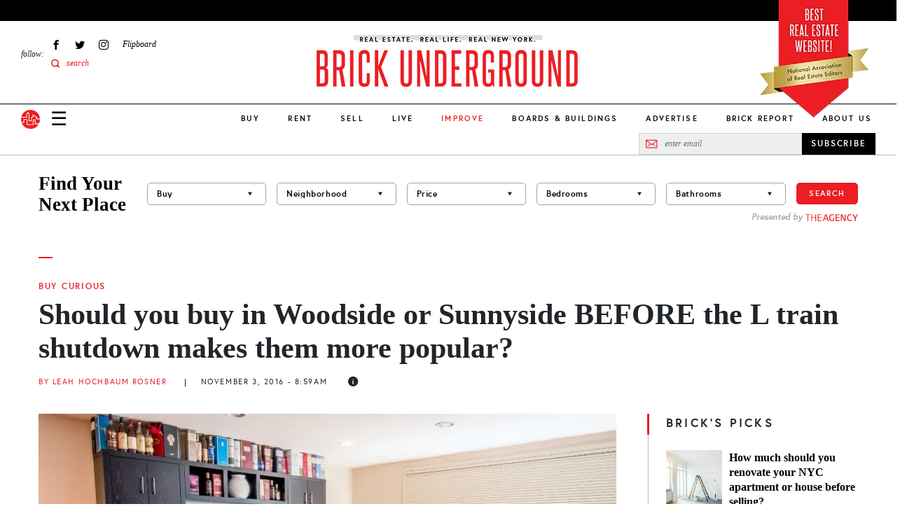

--- FILE ---
content_type: application/javascript; charset=utf-8
request_url: https://fundingchoicesmessages.google.com/f/AGSKWxWOXpSK4luhGKCyJdz6PU1fQrZUFrdHcEcXT1o7KHIh3jF66LuyKC_u5I4VgiYX9mBDvibt0wY4UsTXapiWVT8nRmDO-iTU6hwtwu_NcUxWJnIuoLV9q97t3AIh4Ti90z_nryjXOiKUa4793nSnYcYLsdt9zmpC6FiDPQGu1Yw0Gm6eGs2dtwF5emKW/_/yzx?-advertise//ads_9_/google/ad?/180x150-
body_size: -1290
content:
window['d6102dba-8a58-45f0-830e-fc062138ccfd'] = true;